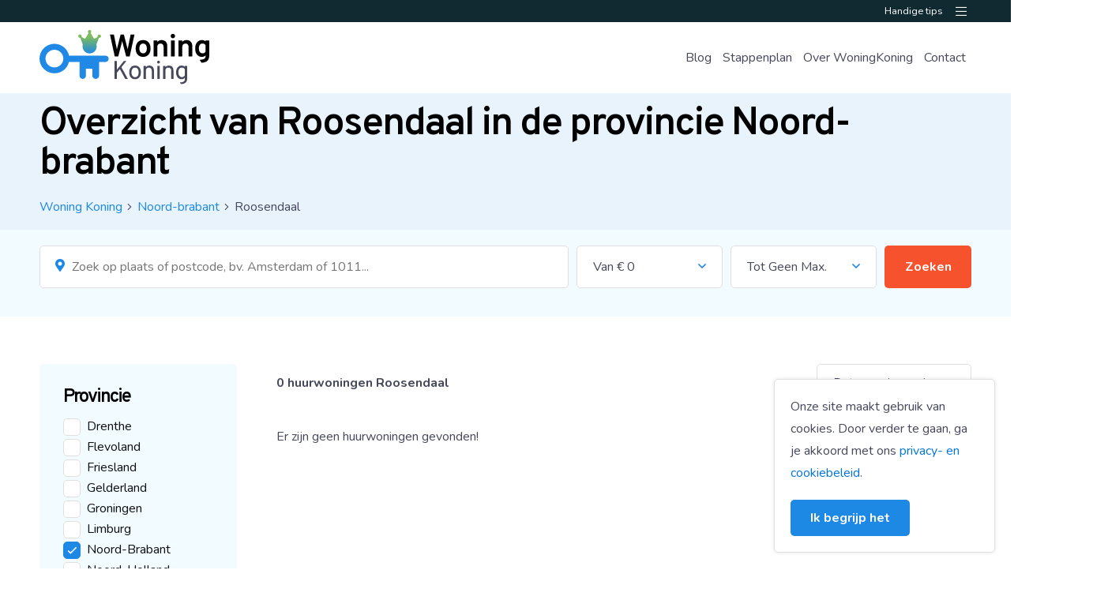

--- FILE ---
content_type: text/html; charset=UTF-8
request_url: https://www.woningkoning.nl/huur/noord-brabant/Roosendaal.html
body_size: 14543
content:

<style>
    .preloader {
    position: absolute;
    top: 0;
    left: 0;
    width: 100%;
    height: 100%;
    z-index: 9999;
    background-image: url('https://woningkoning.nl/images/loader.gif');
    background-repeat: no-repeat; 
    background-color: #FFF;
    background-position: center;
 }
</style>
<!DOCTYPE html>
<html xmlns="https://www.w3.org/1999/xhtml">
<head>
    <base href="https://www.woningkoning.nl/">
    <meta charset="UTF-8">
    <meta name="theme-color" content="#00A99D">
    <meta http-equiv="Content-Type" content="text/html; charset=utf-8"/>
    <meta name="viewport" content="width=device-width, initial-scale=1">
    <link rel="shortcut icon" href="favicon.ico" type="image/x-icon">
    <link rel="icon" href="favicon.ico" type="image/x-icon">
     <title>Huurwoningen in Roosendaal- ☑️ Huren met Woningkoning ></title>
			<meta name="description" content="Bekijk alle huurwoningen te huur in Roosendaal. Eenvoudig ✔️ huizen, ✔️ appartementen en ✔️ kamers vinden in het woonruimte aanbod van Roosendaal!" />
			<meta name="keywords" content="" />    <style>
        /* IMPORTS FILES */
/* Want to add colors? Don't forget to add the color to the color list in base/_colors.scss */
/* Typography */
h1,
.title {
  font-weight: 600;
  font-family: "Overpass", sans-serif;
  color: #000000;
  margin: 0 0 15px 0;
  line-height: 1em;
  letter-spacing: -2px;
  font-size: 3.125em; }

.titleSub {
  color: #45495B;
  margin: 0 0 15px 0;
  font-size: 1.750em; }

h2,
.subTitle {
  font-weight: 600;
  font-family: "Overpass", sans-serif;
  color: #000000;
  margin: 0 0 15px 0;
  line-height: 1em;
  letter-spacing: -2px;
  font-size: 2.500em; }

h3,
.smallTitle {
  font-weight: 600;
  font-family: "Overpass", sans-serif;
  color: #000000;
  margin: 0 0 15px 0;
  line-height: 1em;
  letter-spacing: -2px;
  font-size: 1.500em; }

.largeTxt {
  font-size: 1.50em;
  line-height: 1.5em; }

.smallTxt,
small {
  font-size: 0.875em; }

p + h2,
ol + h2,
ul + h2 {
  margin-top: 30px; }

p + h3,
ol + h3,
ul + h3 {
  margin-top: 10px; }

h2 + ol,
h2 + ul {
  margin: 0 0 0.938em; }

a {
  color: #0074d9;
  text-decoration: none; }

ul {
  list-style-position: inside;
  margin: 0.938em 0;
  padding: 0; }

p + ul {
  list-style-position: outside;
  padding: 0 0 0 15px; }

.uppercase {
  text-transform: uppercase; }

.lowercase {
  text-transform: lowercase; }

strong,
b,
.bold {
  font-weight: 600; }

.reg {
  font-weight: 400; }

.italic {
  font-style: italic; }

.lh1 {
  line-height: 1; }

.centerTxt {
  text-align: center; }

.leftTxt {
  text-align: left; }

.rightTxt {
  text-align: right; }

@media screen and (max-width: 900px) {
  h1,
  .title {
    font-size: 2.4em; }
  .titleSub {
    font-size: 1.3em;
    margin-bottom: 0; }
  h2,
  .subTitle {
    font-size: 2em; }
  h3,
  .smallTitle {
    font-size: 1.300em; }
  .largeTxt {
    font-size: 1.30em; } }

.disFlex {
  display: -webkit-box;
  display: -ms-flexbox;
  display: flex;
  -ms-flex-wrap: wrap;
      flex-wrap: wrap; }
  .disFlex.jcSB {
    -webkit-box-pack: justify;
        -ms-flex-pack: justify;
            justify-content: space-between; }
  .disFlex.jcCenter {
    -webkit-box-pack: center;
        -ms-flex-pack: center;
            justify-content: center; }
  .disFlex.alignCenter {
    -webkit-box-align: center;
        -ms-flex-align: center;
            align-items: center; }

.row {
  float: left;
  width: 100%; }

.container {
  margin: 0 auto;
  width: 100%;
  max-width: 1240px;
  padding: 0 30px;
  min-width: 320px; }
  .container.sm {
    max-width: 1060px; }
  .container.lrg {
    max-width: 1400px; }
  @media screen and (max-width: 600px) {
    .container {
      padding: 0 15px; } }

.grid {
  padding: 0 15px; }
  .grid .col1 {
    padding: 0 15px; }
  .grid .col2 {
    padding: 0 15px; }
  .grid .col3 {
    padding: 0 15px; }
  .grid .col4 {
    padding: 0 15px; }
  .grid .col5 {
    padding: 0 15px; }
  .grid .col6 {
    padding: 0 15px; }
  .grid .col7 {
    padding: 0 15px; }
  .grid .col8 {
    padding: 0 15px; }
  .grid .col9 {
    padding: 0 15px; }
  .grid .col10 {
    padding: 0 15px; }
  .grid .col11 {
    padding: 0 15px; }
  .grid .col12 {
    padding: 0 15px; }

.col1 {
  width: 8.3333333333%;
  float: left; }

.col2 {
  width: 16.6666666667%;
  float: left; }

.col3 {
  width: 25%;
  float: left; }

.col4 {
  width: 33.3333333333%;
  float: left; }

.col5 {
  width: 41.6666666667%;
  float: left; }

.col6 {
  width: 50%;
  float: left; }

.col7 {
  width: 58.3333333333%;
  float: left; }

.col8 {
  width: 66.6666666667%;
  float: left; }

.col9 {
  width: 75%;
  float: left; }

.col10 {
  width: 83.3333333333%;
  float: left; }

.col11 {
  width: 91.6666666667%;
  float: left; }

.col12 {
  width: 100%;
  float: left; }

.boxPadding {
  padding: 30px; }

.boxPaddingLarge {
  padding: 40px; }

.boxPaddingSmall {
  padding: 20px; }

.mt0 {
  margin-top: 0px; }

.mb0 {
  margin-bottom: 0px; }

.ml0 {
  margin-left: 0px; }

.mr0 {
  margin-right: 0px; }

.pt0 {
  padding-top: 0px; }

.pb0 {
  padding-bottom: 0px; }

.pl0 {
  padding-left: 0px; }

.pr0 {
  padding-right: 0px; }

.mt5 {
  margin-top: 5px; }

.mb5 {
  margin-bottom: 5px; }

.ml5 {
  margin-left: 5px; }

.mr5 {
  margin-right: 5px; }

.pt5 {
  padding-top: 5px; }

.pb5 {
  padding-bottom: 5px; }

.pl5 {
  padding-left: 5px; }

.pr5 {
  padding-right: 5px; }

.mt10 {
  margin-top: 10px; }

.mb10 {
  margin-bottom: 10px; }

.ml10 {
  margin-left: 10px; }

.mr10 {
  margin-right: 10px; }

.pt10 {
  padding-top: 10px; }

.pb10 {
  padding-bottom: 10px; }

.pl10 {
  padding-left: 10px; }

.pr10 {
  padding-right: 10px; }

.mt15 {
  margin-top: 15px; }

.mb15 {
  margin-bottom: 15px; }

.ml15 {
  margin-left: 15px; }

.mr15 {
  margin-right: 15px; }

.pt15 {
  padding-top: 15px; }

.pb15 {
  padding-bottom: 15px; }

.pl15 {
  padding-left: 15px; }

.pr15 {
  padding-right: 15px; }

.mt20 {
  margin-top: 20px; }

.mb20 {
  margin-bottom: 20px; }

.ml20 {
  margin-left: 20px; }

.mr20 {
  margin-right: 20px; }

.pt20 {
  padding-top: 20px; }

.pb20 {
  padding-bottom: 20px; }

.pl20 {
  padding-left: 20px; }

.pr20 {
  padding-right: 20px; }

.mt25 {
  margin-top: 25px; }

.mb25 {
  margin-bottom: 25px; }

.ml25 {
  margin-left: 25px; }

.mr25 {
  margin-right: 25px; }

.pt25 {
  padding-top: 25px; }

.pb25 {
  padding-bottom: 25px; }

.pl25 {
  padding-left: 25px; }

.pr25 {
  padding-right: 25px; }

.mt30 {
  margin-top: 30px; }

.mb30 {
  margin-bottom: 30px; }

.ml30 {
  margin-left: 30px; }

.mr30 {
  margin-right: 30px; }

.pt30 {
  padding-top: 30px; }

.pb30 {
  padding-bottom: 30px; }

.pl30 {
  padding-left: 30px; }

.pr30 {
  padding-right: 30px; }

.mt35 {
  margin-top: 35px; }

.mb35 {
  margin-bottom: 35px; }

.ml35 {
  margin-left: 35px; }

.mr35 {
  margin-right: 35px; }

.pt35 {
  padding-top: 35px; }

.pb35 {
  padding-bottom: 35px; }

.pl35 {
  padding-left: 35px; }

.pr35 {
  padding-right: 35px; }

.mt40 {
  margin-top: 40px; }

.mb40 {
  margin-bottom: 40px; }

.ml40 {
  margin-left: 40px; }

.mr40 {
  margin-right: 40px; }

.pt40 {
  padding-top: 40px; }

.pb40 {
  padding-bottom: 40px; }

.pl40 {
  padding-left: 40px; }

.pr40 {
  padding-right: 40px; }

.mt45 {
  margin-top: 45px; }

.mb45 {
  margin-bottom: 45px; }

.ml45 {
  margin-left: 45px; }

.mr45 {
  margin-right: 45px; }

.pt45 {
  padding-top: 45px; }

.pb45 {
  padding-bottom: 45px; }

.pl45 {
  padding-left: 45px; }

.pr45 {
  padding-right: 45px; }

.mt50 {
  margin-top: 50px; }

.mb50 {
  margin-bottom: 50px; }

.ml50 {
  margin-left: 50px; }

.mr50 {
  margin-right: 50px; }

.pt50 {
  padding-top: 50px; }

.pb50 {
  padding-bottom: 50px; }

.pl50 {
  padding-left: 50px; }

.pr50 {
  padding-right: 50px; }

.mt55 {
  margin-top: 55px; }

.mb55 {
  margin-bottom: 55px; }

.ml55 {
  margin-left: 55px; }

.mr55 {
  margin-right: 55px; }

.pt55 {
  padding-top: 55px; }

.pb55 {
  padding-bottom: 55px; }

.pl55 {
  padding-left: 55px; }

.pr55 {
  padding-right: 55px; }

.mt60 {
  margin-top: 60px; }

.mb60 {
  margin-bottom: 60px; }

.ml60 {
  margin-left: 60px; }

.mr60 {
  margin-right: 60px; }

.pt60 {
  padding-top: 60px; }

.pb60 {
  padding-bottom: 60px; }

.pl60 {
  padding-left: 60px; }

.pr60 {
  padding-right: 60px; }

.mt65 {
  margin-top: 65px; }

.mb65 {
  margin-bottom: 65px; }

.ml65 {
  margin-left: 65px; }

.mr65 {
  margin-right: 65px; }

.pt65 {
  padding-top: 65px; }

.pb65 {
  padding-bottom: 65px; }

.pl65 {
  padding-left: 65px; }

.pr65 {
  padding-right: 65px; }

.mt70 {
  margin-top: 70px; }

.mb70 {
  margin-bottom: 70px; }

.ml70 {
  margin-left: 70px; }

.mr70 {
  margin-right: 70px; }

.pt70 {
  padding-top: 70px; }

.pb70 {
  padding-bottom: 70px; }

.pl70 {
  padding-left: 70px; }

.pr70 {
  padding-right: 70px; }

.mt75 {
  margin-top: 75px; }

.mb75 {
  margin-bottom: 75px; }

.ml75 {
  margin-left: 75px; }

.mr75 {
  margin-right: 75px; }

.pt75 {
  padding-top: 75px; }

.pb75 {
  padding-bottom: 75px; }

.pl75 {
  padding-left: 75px; }

.pr75 {
  padding-right: 75px; }

.mt80 {
  margin-top: 80px; }

.mb80 {
  margin-bottom: 80px; }

.ml80 {
  margin-left: 80px; }

.mr80 {
  margin-right: 80px; }

.pt80 {
  padding-top: 80px; }

.pb80 {
  padding-bottom: 80px; }

.pl80 {
  padding-left: 80px; }

.pr80 {
  padding-right: 80px; }

.mt85 {
  margin-top: 85px; }

.mb85 {
  margin-bottom: 85px; }

.ml85 {
  margin-left: 85px; }

.mr85 {
  margin-right: 85px; }

.pt85 {
  padding-top: 85px; }

.pb85 {
  padding-bottom: 85px; }

.pl85 {
  padding-left: 85px; }

.pr85 {
  padding-right: 85px; }

.mt90 {
  margin-top: 90px; }

.mb90 {
  margin-bottom: 90px; }

.ml90 {
  margin-left: 90px; }

.mr90 {
  margin-right: 90px; }

.pt90 {
  padding-top: 90px; }

.pb90 {
  padding-bottom: 90px; }

.pl90 {
  padding-left: 90px; }

.pr90 {
  padding-right: 90px; }

.mt95 {
  margin-top: 95px; }

.mb95 {
  margin-bottom: 95px; }

.ml95 {
  margin-left: 95px; }

.mr95 {
  margin-right: 95px; }

.pt95 {
  padding-top: 95px; }

.pb95 {
  padding-bottom: 95px; }

.pl95 {
  padding-left: 95px; }

.pr95 {
  padding-right: 95px; }

.mt100 {
  margin-top: 100px; }

.mb100 {
  margin-bottom: 100px; }

.ml100 {
  margin-left: 100px; }

.mr100 {
  margin-right: 100px; }

.pt100 {
  padding-top: 100px; }

.pb100 {
  padding-bottom: 100px; }

.pl100 {
  padding-left: 100px; }

.pr100 {
  padding-right: 100px; }

@media screen and (max-width: 900px) {
  .spacer.mb100 {
    margin-bottom: 60px; }
  .spacer.pt100 {
    padding-top: 60px; } }

*,
*:before,
*:after {
  -webkit-box-sizing: border-box;
          box-sizing: border-box; }

::-moz-selection {
  background: #e3401d;
  color: #fff; }

::selection {
  background: #e3401d;
  color: #fff; }

html {
  height: 100%;
  min-width: 320px;
  margin: 0;
  padding: 0;
  -webkit-overflow-scrolling: touch;
  -webkit-text-size-adjust: none; }

body {
  margin: 0;
  padding: 0;
  color: #45495B;
  font-family: "Nunito", sans-serif;
  font-size: 1em;
  font-weight: 400;
  line-height: 28px;
  background: #ffffff;
  padding-top: 118px; }
  @media screen and (max-width: 950px) {
    body {
      padding-top: 98px; } }

img {
  max-width: 100%;
  vertical-align: top;
  border: 0;
  outline: 0; }

.posRel {
  position: relative; }

.posAbs {
  position: absolute; }

.posFix {
  position: fixed; }

.fLeft {
  float: left; }

.fRight {
  float: right; }

.fNone {
  float: none; }

.disNone {
  display: none; }

.disBlock {
  display: block; }

.disInline {
  display: inline; }

.disInlineBlock {
  display: inline-block;
  vertical-align: top; }

.disGrid {
  display: grid; }

.bgCover {
  background-size: cover;
  background-repeat: no-repeat;
  background-position: center; }

.h100 {
  height: 100%; }

.w100 {
  width: 100%; }

.shadow {
  -webkit-box-shadow: 0 3px 10px rgba(0, 0, 0, 0.1);
          box-shadow: 0 3px 10px rgba(0, 0, 0, 0.1); }

.bRadius {
  border-radius: 5px; }

.bTop {
  border-top: 1px solid #DFDFDF; }

.bBottom {
  border-bottom: 1px solid #DFDFDF; }

.bLeft {
  border-left: 1px solid #DFDFDF; }

.bRight {
  border-right: 1px solid #DFDFDF; }

.bFull {
  border: 1px solid #DFDFDF; }

form label {
  cursor: pointer;
  color: #111111; }

textarea {
  resize: vertical; }

button, [type='button'], [type='reset'], [type='submit'] {
  font-size: 1em;
  font-family: "Nunito", sans-serif;
  font-weight: 400;
  color: #ffffff;
  line-height: 100%;
  padding: 16px 25px;
  cursor: pointer;
  border: 0;
  outline: none;
  border-radius: 5px;
  background-color: #1E88E5;
  -webkit-transition: all 0.3s;
  -o-transition: all 0.3s;
  transition: all 0.3s;
  position: relative; }

[type='color'], [type='date'], [type='datetime'], [type='datetime-local'], [type='email'], [type='month'], [type='number'], [type='password'], [type='search'], [type='tel'], [type='text'], [type='time'], [type='url'], [type='week'], input:not([type]), textarea {
  font-size: 1em;
  border-radius: 5px;
  font-family: "Nunito", sans-serif;
  color: #45495B;
  line-height: 100%;
  outline: none;
  padding: 15px 20px;
  border: 1px solid #DFDFDF;
  -webkit-transition: border 0.3s, -webkit-box-shadow 0.3s;
  transition: border 0.3s, -webkit-box-shadow 0.3s;
  -o-transition: border 0.3s, box-shadow 0.3s;
  transition: border 0.3s, box-shadow 0.3s;
  transition: border 0.3s, box-shadow 0.3s, -webkit-box-shadow 0.3s; }

[type='color']:hover, [type='date']:hover, [type='datetime']:hover, [type='datetime-local']:hover, [type='email']:hover, [type='month']:hover, [type='number']:hover, [type='password']:hover, [type='search']:hover, [type='tel']:hover, [type='text']:hover, [type='time']:hover, [type='url']:hover, [type='week']:hover, input:not([type]):hover, textarea:hover {
  border: 1px solid #e2e2e2; }

input[type="checkbox"]:not(:checked),
input[type="checkbox"]:checked {
  position: absolute;
  left: -9999px;
  opacity: 0; }

input[type="checkbox"] + label {
  position: relative;
  padding-left: 30px;
  cursor: pointer;
  display: inline-block;
  line-height: 21px;
  -webkit-user-select: none;
  -moz-user-select: none;
  -khtml-user-select: none;
  -ms-user-select: none; }

input[type="checkbox"] + label:before {
  content: '';
  position: absolute;
  top: 0;
  left: 0;
  background: #ffffff;
  width: 22px;
  height: 22px;
  z-index: 0;
  border: 1px solid #DFDFDF;
  border-radius: 5px;
  -webkit-transition: 0.3s;
  -o-transition: 0.3s;
  transition: 0.3s; }

input[type="checkbox"] + label:after {
  content: '\f00c';
  font-family: "Font Awesome 5 Pro";
  font-weight: 500;
  position: absolute;
  top: 6px;
  left: 5px;
  opacity: 0;
  color: #ffffff;
  font-size: 0.8em;
  line-height: 1;
  -webkit-transition: color 0.3s;
  -o-transition: color 0.3s;
  transition: color 0.3s; }

input[type="checkbox"]:checked + label:before {
  border-color: #1E88E5;
  background-color: #1E88E5; }

input[type="checkbox"]:checked + label:after {
  opacity: 1; }

.materialInput [type='color'], .materialInput [type='date'], .materialInput [type='datetime'], .materialInput [type='datetime-local'], .materialInput [type='email'], .materialInput [type='month'], .materialInput [type='number'], .materialInput [type='password'], .materialInput [type='search'], .materialInput [type='tel'], .materialInput [type='text'], .materialInput [type='time'], .materialInput [type='url'], .materialInput [type='week'], .materialInput input:not([type]), .materialInput textarea {
  font-size: 1em;
  font-family: "Nunito", sans-serif;
  color: #45495B;
  padding: 20px 15px 7px 15px;
  -webkit-transition: border 0.3s, -webkit-box-shadow 0.3s;
  transition: border 0.3s, -webkit-box-shadow 0.3s;
  -o-transition: border 0.3s, box-shadow 0.3s;
  transition: border 0.3s, box-shadow 0.3s;
  transition: border 0.3s, box-shadow 0.3s, -webkit-box-shadow 0.3s;
  border-radius: 5px;
  border: 1px solid #DFDFDF;
  background: #ffffff; }

.materialInput [type='color']:invalid, .materialInput [type='date']:invalid, .materialInput [type='datetime']:invalid, .materialInput [type='datetime-local']:invalid, .materialInput [type='email']:invalid, .materialInput [type='month']:invalid, .materialInput [type='number']:invalid, .materialInput [type='password']:invalid, .materialInput [type='search']:invalid, .materialInput [type='tel']:invalid, .materialInput [type='text']:invalid, .materialInput [type='time']:invalid, .materialInput [type='url']:invalid, .materialInput [type='week']:invalid, .materialInput input:not([type]):invalid, .materialInput textarea:invalid {
  border-color: #ff4136; }

.materialInput [type='color'] + label, .materialInput [type='date'] + label, .materialInput [type='datetime'] + label, .materialInput [type='datetime-local'] + label, .materialInput [type='email'] + label, .materialInput [type='month'] + label, .materialInput [type='number'] + label, .materialInput [type='password'] + label, .materialInput [type='search'] + label, .materialInput [type='tel'] + label, .materialInput [type='text'] + label, .materialInput [type='time'] + label, .materialInput [type='url'] + label, .materialInput [type='week'] + label, .materialInput input:not([type]) + label, .materialInput textarea + label {
  position: absolute;
  line-height: 1;
  font-size: 1em;
  color: #111111;
  font-weight: 500;
  left: 17px;
  top: 17px;
  -webkit-transition: all 0.3s;
  -o-transition: all 0.3s;
  transition: all 0.3s; }

.materialInput [type='color'].hasVal + label, .materialInput [type='date'].hasVal + label, .materialInput [type='datetime'].hasVal + label, .materialInput [type='datetime-local'].hasVal + label, .materialInput [type='email'].hasVal + label, .materialInput [type='month'].hasVal + label, .materialInput [type='number'].hasVal + label, .materialInput [type='password'].hasVal + label, .materialInput [type='search'].hasVal + label, .materialInput [type='tel'].hasVal + label, .materialInput [type='text'].hasVal + label, .materialInput [type='time'].hasVal + label, .materialInput [type='url'].hasVal + label, .materialInput [type='week'].hasVal + label, .materialInput input:not([type]).hasVal + label, .materialInput textarea.hasVal + label {
  top: 10px;
  font-size: 0.7em; }

.materialInput [type='color']:focus + label, .materialInput [type='date']:focus + label, .materialInput [type='datetime']:focus + label, .materialInput [type='datetime-local']:focus + label, .materialInput [type='email']:focus + label, .materialInput [type='month']:focus + label, .materialInput [type='number']:focus + label, .materialInput [type='password']:focus + label, .materialInput [type='search']:focus + label, .materialInput [type='tel']:focus + label, .materialInput [type='text']:focus + label, .materialInput [type='time']:focus + label, .materialInput [type='url']:focus + label, .materialInput [type='week']:focus + label, .materialInput input:not([type]):focus + label, .materialInput textarea:focus + label {
  top: 10px;
  font-size: 0.7em; }

.materialInput .fileInput {
  position: absolute;
  cursor: pointer;
  margin: 0;
  padding: 0;
  width: 100%;
  height: 100%;
  outline: none;
  opacity: 0;
  top: 0;
  left: 0; }
  .materialInput .fileInput + label {
    color: #111111;
    display: inline-block;
    cursor: pointer;
    padding: 30px;
    font-weight: 500;
    border-radius: 3px;
    -webkit-transition: border 0.3s;
    -o-transition: border 0.3s;
    transition: border 0.3s;
    border: 2px dashed #DFDFDF; }
    .materialInput .fileInput + label:hover {
      border: 2px dashed #b1b1b1; }
    .materialInput .fileInput + label small {
      font-weight: 300; }
  .materialInput .fileInput:focus + label {
    -webkit-box-shadow: 0 0 5px #7fdbff;
            box-shadow: 0 0 5px #7fdbff;
    border: 2px dashed #b1b1b1; }

.select {
  cursor: pointer;
  border: 1px solid #DFDFDF;
  border-radius: 5px;
  background: #ffffff;
  position: relative; }
  .select:after {
    content: '\f107';
    font-family: "Font Awesome 5 Pro";
    position: absolute;
    font-weight: 500;
    line-height: 1;
    pointer-events: none;
    top: 17px;
    right: 20px;
    color: #1E88E5; }
  .select select {
    font-size: 1em;
    font-family: "Nunito", sans-serif;
    color: #45495B;
    line-height: 1;
    outline: none;
    border: none;
    appearance: none;
    background-color: transparent;
    -moz-appearance: none;
    -webkit-appearance: none;
    padding: 15px 35px 15px 20px;
    height: 100%;
    cursor: pointer; }

.cFont {
  color: #45495B; }

.bgFont {
  background-color: #45495B; }

.cFontTitle {
  color: #000000; }

.bgFontTitle {
  background-color: #000000; }

.cBlue {
  color: #1E88E5; }

.bgBlue {
  background-color: #1E88E5; }

.cNavy {
  color: #112A31; }

.bgNavy {
  background-color: #112A31; }

.cGreen {
  color: #2ecc40; }

.bgGreen {
  background-color: #2ecc40; }

.cYellow {
  color: #ffdc00; }

.bgYellow {
  background-color: #ffdc00; }

.cOrange {
  color: #F6522D; }

.bgOrange {
  background-color: #F6522D; }

.cRed {
  color: #ff4136; }

.bgRed {
  background-color: #ff4136; }

.cPurple {
  color: #b10dc9; }

.bgPurple {
  background-color: #b10dc9; }

.cBlack {
  color: #111111; }

.bgBlack {
  background-color: #111111; }

.cWhite {
  color: #ffffff; }

.bgWhite {
  background-color: #ffffff; }

.cGray {
  color: #dddddd; }

.bgGray {
  background-color: #dddddd; }

.cSilver {
  color: #eeeeee; }

.bgSilver {
  background-color: #eeeeee; }

.cLightBlue {
  color: #F2FBFF; }

.bgLightBlue {
  background-color: #F2FBFF; }

.cDarkGray {
  color: #2E2E2E; }

.bgDarkGray {
  background-color: #2E2E2E; }

.cMain {
  color: #1E88E5; }

.bgMain {
  background-color: #1E88E5; }

.cSec {
  color: #7dbb5e; }

.bgSec {
  background-color: #7dbb5e; }

/* IMPORTS PLUGINS */
.overlay {
  position: absolute;
  top: 0;
  left: 0;
  height: 100%;
  width: 100%; }

.blur {
  -webkit-transition: -webkit-filter 0.3s;
  transition: -webkit-filter 0.3s;
  -o-transition: filter 0.3s;
  transition: filter 0.3s;
  transition: filter 0.3s, -webkit-filter 0.3s;
  -webkit-filter: blur(5px);
          filter: blur(5px); }

.materialShadow {
  -webkit-transition: all 0.3s;
  -o-transition: all 0.3s;
  transition: all 0.3s;
  -webkit-box-shadow: 0 0 5px 0 rgba(0, 0, 0, 0.12);
          box-shadow: 0 0 5px 0 rgba(0, 0, 0, 0.12); }
  .materialShadow:hover {
    -webkit-box-shadow: 0 0 5px 0 rgba(0, 0, 0, 0.24);
            box-shadow: 0 0 5px 0 rgba(0, 0, 0, 0.24); }

.addLoaded {
  display: none; }
  .addLoaded.loaded {
    display: inline-block; }

/*
 * Waves v0.7.6
 * http://fian.my.id/Waves 
 * 
 * Copyright 2014-2018 Alfiana E. Sibuea and other contributors 
 * Released under the MIT license 
 * https://github.com/fians/Waves/blob/master/LICENSE */
.waves-effect {
  position: relative;
  cursor: pointer;
  overflow: hidden;
  -webkit-user-select: none;
  -moz-user-select: none;
  -ms-user-select: none;
  user-select: none;
  -webkit-tap-highlight-color: transparent; }
  .waves-effect .waves-ripple {
    position: absolute;
    border-radius: 50%;
    width: 100px;
    height: 100px;
    margin-top: -50px;
    margin-left: -50px;
    opacity: 0;
    background: rgba(0, 0, 0, 0.2);
    background: -o-radial-gradient(rgba(0, 0, 0, 0.2) 0, rgba(0, 0, 0, 0.3) 40%, rgba(0, 0, 0, 0.4) 50%, rgba(0, 0, 0, 0.5) 60%, rgba(255, 255, 255, 0) 70%);
    background: radial-gradient(rgba(0, 0, 0, 0.2) 0, rgba(0, 0, 0, 0.3) 40%, rgba(0, 0, 0, 0.4) 50%, rgba(0, 0, 0, 0.5) 60%, rgba(255, 255, 255, 0) 70%);
    -webkit-transition: all 0.5s ease-out;
    -o-transition: all 0.5s ease-out;
    transition: all 0.5s ease-out;
    -webkit-transition-property: -webkit-transform, opacity;
    -o-transition-property: -o-transform, opacity;
    -webkit-transition-property: opacity, -webkit-transform;
    transition-property: opacity, -webkit-transform;
    -o-transition-property: transform, opacity;
    transition-property: transform, opacity;
    transition-property: transform, opacity, -webkit-transform;
    -webkit-transform: scale(0) translate(0, 0);
    -ms-transform: scale(0) translate(0, 0);
    transform: scale(0) translate(0, 0);
    pointer-events: none; }
  .waves-effect.waves-light .waves-ripple {
    background: rgba(255, 255, 255, 0.4);
    background: -o-radial-gradient(rgba(255, 255, 255, 0.2) 0, rgba(255, 255, 255, 0.3) 40%, rgba(255, 255, 255, 0.4) 50%, rgba(255, 255, 255, 0.5) 60%, rgba(255, 255, 255, 0) 70%);
    background: radial-gradient(rgba(255, 255, 255, 0.2) 0, rgba(255, 255, 255, 0.3) 40%, rgba(255, 255, 255, 0.4) 50%, rgba(255, 255, 255, 0.5) 60%, rgba(255, 255, 255, 0) 70%); }
  .waves-effect.waves-classic .waves-ripple {
    background: rgba(0, 0, 0, 0.2); }
  .waves-effect.waves-classic.waves-light .waves-ripple {
    background: rgba(255, 255, 255, 0.4); }

.waves-notransition {
  -webkit-transition: none !important;
  -o-transition: none !important;
  transition: none !important; }

.waves-button,
.waves-circle {
  -webkit-transform: translateZ(0);
  -ms-transform: translateZ(0);
  transform: translateZ(0);
  -webkit-mask-image: -webkit-radial-gradient(circle, white 100%, black 100%); }

.waves-button,
.waves-button:hover,
.waves-button:visited,
.waves-button-input {
  white-space: nowrap;
  vertical-align: middle;
  cursor: pointer;
  border: none;
  outline: none;
  color: inherit;
  background-color: rgba(0, 0, 0, 0);
  font-size: 1em;
  line-height: 1em;
  text-align: center;
  text-decoration: none;
  z-index: 1; }

.waves-button {
  padding: 0.85em 1.1em;
  border-radius: 0.2em; }

.waves-button-input {
  margin: 0;
  padding: 0.85em 1.1em; }

.waves-input-wrapper {
  border-radius: 0.2em;
  vertical-align: bottom; }
  .waves-input-wrapper.waves-button {
    padding: 0; }
  .waves-input-wrapper .waves-button-input {
    position: relative;
    top: 0;
    left: 0;
    z-index: 1; }

.waves-circle {
  text-align: center;
  width: 2.5em;
  height: 2.5em;
  line-height: 2.5em;
  border-radius: 50%; }

.waves-float {
  -webkit-mask-image: none;
  -webkit-box-shadow: 0px 1px 1.5px 1px rgba(0, 0, 0, 0.12);
  box-shadow: 0px 1px 1.5px 1px rgba(0, 0, 0, 0.12);
  -webkit-transition: all 300ms;
  -o-transition: all 300ms;
  transition: all 300ms; }
  .waves-float:active {
    -webkit-box-shadow: 0px 8px 20px 1px rgba(0, 0, 0, 0.3);
    box-shadow: 0px 8px 20px 1px rgba(0, 0, 0, 0.3); }

.waves-block {
  display: block; }

/* COOKIEBAR */
#cookie-bar {
  position: fixed;
  bottom: 20px;
  right: 20px;
  width: 280px;
  border-radius: 5px;
  z-index: 99999;
  background: #ffffff;
  padding: 20px;
  border: 1px solid #DFDFDF;
  -webkit-box-shadow: 0 0 5px rgba(0, 0, 0, 0.1);
          box-shadow: 0 0 5px rgba(0, 0, 0, 0.1); }
  #cookie-bar .message {
    float: left;
    width: 100%; }
  #cookie-bar .buttons {
    float: left;
    width: 100%;
    margin-top: 20px; }

/* PHOTOVIEWER - Version 0.1 */
body.notScrollable {
  overflow: hidden; }

.photoViewer {
  visibility: hidden;
  position: fixed;
  top: 0;
  left: 0;
  width: 100%;
  height: 100vh;
  background: #fff;
  opacity: 0;
  -webkit-transform: translateY(50%);
      -ms-transform: translateY(50%);
          transform: translateY(50%);
  -webkit-transition: all 0.5s;
  -o-transition: all 0.5s;
  transition: all 0.5s;
  -webkit-transition-delay: 0s;
       -o-transition-delay: 0s;
          transition-delay: 0s;
  z-index: 201; }

.photoViewer.show {
  visibility: visible;
  opacity: 1;
  -webkit-transform: translateY(0);
      -ms-transform: translateY(0);
          transform: translateY(0);
  -webkit-transition-delay: 0.5s;
       -o-transition-delay: 0.5s;
          transition-delay: 0.5s; }

.photoViewer + .overlay {
  visibility: hidden;
  opacity: 0;
  position: fixed;
  top: 0;
  left: 0;
  width: 100%;
  height: 100%;
  background: #000;
  z-index: 200;
  -webkit-transition: all 0.5s;
  -o-transition: all 0.5s;
  transition: all 0.5s;
  -webkit-transition-delay: 0.5s;
       -o-transition-delay: 0.5s;
          transition-delay: 0.5s;
  display: none; }

.photoViewer + .overlay.loaded {
  display: block; }

.photoViewer.show + .overlay {
  visibility: visible;
  opacity: 0.75;
  -webkit-transition-delay: 0s;
       -o-transition-delay: 0s;
          transition-delay: 0s; }

.photoViewer .closeMe {
  position: absolute;
  right: 32px;
  top: 32px;
  width: 32px;
  height: 32px;
  opacity: 0.3;
  cursor: pointer;
  z-index: 5; }

.photoViewer .closeMe:hover {
  opacity: 1; }

.photoViewer .closeMe:before,
.photoViewer .closeMe:after {
  position: absolute;
  left: 15px;
  content: ' ';
  height: 33px;
  width: 2px;
  background-color: #333; }

.photoViewer .closeMe:before {
  -webkit-transform: rotate(45deg);
      -ms-transform: rotate(45deg);
          transform: rotate(45deg); }

.photoViewer .closeMe:after {
  -webkit-transform: rotate(-45deg);
      -ms-transform: rotate(-45deg);
          transform: rotate(-45deg); }

.photoViewer .photoViewer_image {
  position: absolute;
  top: 50%;
  left: 50%;
  -webkit-transform: translate(-50%, -50%);
      -ms-transform: translate(-50%, -50%);
          transform: translate(-50%, -50%);
  max-height: 100%;
  max-width: 90%;
  max-width: calc(100% - 200px);
  opacity: 0;
  -webkit-transition: all 0.5s;
  -o-transition: all 0.5s;
  transition: all 0.5s; }

.photoViewer .photoViewer_image.show {
  opacity: 1; }

.photoViewer .prevImage,
.photoViewer .nextImage {
  position: absolute;
  top: 0;
  width: 50%;
  height: 100%;
  z-index: 2;
  opacity: 0.3;
  -webkit-transition: all 0.3s;
  -o-transition: all 0.3s;
  transition: all 0.3s;
  cursor: pointer; }

.photoViewer .prevImage:hover,
.photoViewer .nextImage:hover {
  opacity: 1; }

.photoViewer .prevImage {
  left: 0; }

.photoViewer .nextImage {
  right: 0; }

.photoViewer .prevImage i,
.photoViewer .nextImage i {
  position: absolute;
  font-size: 3em;
  top: 50%;
  -webkit-transform: translateY(-50%);
      -ms-transform: translateY(-50%);
          transform: translateY(-50%); }

.photoViewer .prevImage i {
  left: 36px; }

.photoViewer .nextImage i {
  right: 36px; }

.photoViewer .imageCounter {
  position: absolute;
  top: 50%;
  -webkit-transform: translateY(-25%);
      -ms-transform: translateY(-25%);
          transform: translateY(-25%);
  right: 10%;
  font-size: 100px;
  color: #1a1a1a;
  opacity: 0;
  z-index: 1;
  line-height: 1;
  -webkit-transition: all 1.75s;
  -o-transition: all 1.75s;
  transition: all 1.75s;
  text-shadow: 1px 1px 2px rgba(255, 255, 255, 0.75); }

.photoViewer.show .imageCounter {
  -webkit-transform: translateY(-50%);
      -ms-transform: translateY(-50%);
          transform: translateY(-50%);
  opacity: 1;
  -webkit-transition-delay: 0.8s;
       -o-transition-delay: 0.8s;
          transition-delay: 0.8s; }

.photoViewer .imageCounter .currentImage {
  position: relative;
  float: left;
  width: 50px;
  height: 100px; }

.photoViewer .imageCounter .currentImage span {
  position: absolute;
  top: 0;
  left: 0;
  opacity: 0;
  -webkit-transform: translateY(30%);
      -ms-transform: translateY(30%);
          transform: translateY(30%);
  -webkit-transition: all 0.3s;
  -o-transition: all 0.3s;
  transition: all 0.3s; }

.photoViewer .imageCounter .currentImage span.goUp {
  opacity: 0;
  -webkit-transform: translateY(30%);
      -ms-transform: translateY(30%);
          transform: translateY(30%); }

.photoViewer .imageCounter .currentImage span.goDown {
  opacity: 0;
  -webkit-transform: translateY(-30%);
      -ms-transform: translateY(-30%);
          transform: translateY(-30%); }

.photoViewer .imageCounter .currentImage span.show {
  opacity: 1;
  -webkit-transform: translateY(0);
      -ms-transform: translateY(0);
          transform: translateY(0); }

@media screen and (max-width: 800px) {
  .photoViewer .imageCounter {
    right: 100px;
    font-size: 60px; }
  .photoViewer .imageCounter .currentImage {
    width: 30px;
    height: 60px; } }

@media screen and (max-width: 500px) {
  .photoViewer .imageCounter,
  .photoViewer.show .imageCounter {
    -webkit-transform: none;
        -ms-transform: none;
            transform: none;
    top: auto;
    bottom: 20px;
    right: 20px; } }

.tns-outer {
  padding: 0 !important; }
  .tns-outer [hidden] {
    display: none !important; }
  .tns-outer [aria-controls], .tns-outer [data-action] {
    cursor: pointer; }

.tns-slider {
  -webkit-transition: all 0s;
  -o-transition: all 0s;
  transition: all 0s; }
  .tns-slider > .tns-item {
    -webkit-box-sizing: border-box;
    box-sizing: border-box; }

.tns-horizontal.tns-subpixel {
  white-space: nowrap; }
  .tns-horizontal.tns-subpixel > .tns-item {
    display: inline-block;
    vertical-align: top;
    white-space: normal; }

.tns-horizontal.tns-no-subpixel:after {
  content: '';
  display: table;
  clear: both; }

.tns-horizontal.tns-no-subpixel > .tns-item {
  float: left; }

.tns-horizontal.tns-carousel.tns-no-subpixel > .tns-item {
  margin-right: -100%; }

.tns-no-calc {
  position: relative;
  left: 0; }

.tns-gallery {
  position: relative;
  left: 0;
  min-height: 1px; }
  .tns-gallery > .tns-item {
    position: absolute;
    left: -100%;
    -webkit-transition: transform 0s, opacity 0s;
    -webkit-transition: opacity 0s, -webkit-transform 0s;
    transition: opacity 0s, -webkit-transform 0s;
    -o-transition: transform 0s, opacity 0s;
    transition: transform 0s, opacity 0s;
    transition: transform 0s, opacity 0s, -webkit-transform 0s; }
  .tns-gallery > .tns-slide-active {
    position: relative;
    left: auto !important; }
  .tns-gallery > .tns-moving {
    -webkit-transition: all 0.25s;
    -o-transition: all 0.25s;
    transition: all 0.25s; }

.tns-autowidth {
  display: inline-block; }

.tns-lazy-img {
  -webkit-transition: opacity 0.6s;
  -o-transition: opacity 0.6s;
  transition: opacity 0.6s;
  opacity: 0.6; }
  .tns-lazy-img.tns-complete {
    opacity: 1; }

.tns-ah {
  -webkit-transition: height 0s;
  -o-transition: height 0s;
  transition: height 0s; }

.tns-ovh {
  overflow: hidden; }

.tns-visually-hidden {
  position: absolute;
  left: -10000em; }

.tns-transparent {
  opacity: 0;
  visibility: hidden; }

.tns-fadeIn {
  opacity: 1;
  filter: alpha(opacity=100);
  z-index: 0; }

.tns-normal, .tns-fadeOut {
  opacity: 0;
  filter: alpha(opacity=0);
  z-index: -1; }

.tns-vpfix {
  white-space: nowrap; }
  .tns-vpfix > div, .tns-vpfix > li {
    display: inline-block; }

.tns-t-subp2 {
  margin: 0 auto;
  width: 310px;
  position: relative;
  height: 10px;
  overflow: hidden; }

.tns-t-ct {
  width: 2333.3333333%;
  width: calc(100% * 70 / 3);
  position: absolute;
  right: 0; }
  .tns-t-ct:after {
    content: '';
    display: table;
    clear: both; }
  .tns-t-ct > div {
    width: 1.4285714%;
    width: calc(100% / 70);
    height: 10px;
    float: left; }

.lpMenuTrigger {
  cursor: pointer; }

.lpMenu {
  z-index: 1002;
  width: 300px;
  padding-bottom: 300px;
  height: 100%;
  right: 0;
  top: 0;
  -webkit-transform: translateX(100%);
      -ms-transform: translateX(100%);
          transform: translateX(100%);
  -webkit-transition: -webkit-transform 0.3s;
  transition: -webkit-transform 0.3s;
  -o-transition: transform 0.3s;
  transition: transform 0.3s;
  transition: transform 0.3s, -webkit-transform 0.3s; }
  .lpMenu.active {
    -webkit-transform: translateX(0);
        -ms-transform: translateX(0);
            transform: translateX(0); }
  .lpMenu > ul {
    border-top: 1px solid rgba(0, 0, 0, 0.1);
    list-style: none;
    margin: 0;
    padding: 0;
    overflow-y: auto;
    height: calc(100% - 200px); }
    .lpMenu > ul li {
      float: left;
      width: 100%;
      border-bottom: 1px solid rgba(0, 0, 0, 0.1); }
      .lpMenu > ul li .lpLink {
        cursor: pointer;
        float: left;
        width: 100%;
        color: #fff;
        padding: 10px 15px;
        line-height: 1; }
        .lpMenu > ul li .lpLink i {
          -webkit-transition: -webkit-transform 0.3s;
          transition: -webkit-transform 0.3s;
          -o-transition: transform 0.3s;
          transition: transform 0.3s;
          transition: transform 0.3s, -webkit-transform 0.3s;
          float: right; }
        .lpMenu > ul li .lpLink:hover {
          text-decoration: none;
          background: rgba(255, 255, 255, 0.25); }
      .lpMenu > ul li > a {
        float: left;
        width: 100%;
        color: #ffffff;
        padding: 10px 15px;
        line-height: 1; }
        .lpMenu > ul li > a i {
          vertical-align: top; }
        .lpMenu > ul li > a:hover {
          text-decoration: none;
          background: rgba(255, 255, 255, 0.1); }
      .lpMenu > ul li > ul {
        display: none;
        list-style: none;
        margin: 0;
        padding: 0;
        background: rgba(0, 0, 0, 0.2);
        border-top: 1px solid rgba(0, 0, 0, 0.1);
        border-bottom: 0px solid rgba(0, 0, 0, 0.1); }
        .lpMenu > ul li > ul li a {
          padding: 10px 30px; }
      .lpMenu > ul li.active a i {
        -webkit-transform: rotate(-180deg);
            -ms-transform: rotate(-180deg);
                transform: rotate(-180deg); }
      .lpMenu > ul li.active > ul {
        display: block; }
  .lpMenu .closeMe {
    position: absolute;
    right: 0;
    top: 0;
    padding: 15px;
    width: 55px;
    height: 55px;
    opacity: 0.5;
    cursor: pointer;
    z-index: 5; }
    .lpMenu .closeMe:hover {
      opacity: 1; }
    .lpMenu .closeMe:before, .lpMenu .closeMe:after {
      position: absolute;
      left: 25px;
      content: ' ';
      height: 25px;
      width: 2px;
      background-color: #fff; }
    .lpMenu .closeMe:before {
      -webkit-transform: rotate(45deg);
          -ms-transform: rotate(45deg);
              transform: rotate(45deg); }
    .lpMenu .closeMe:after {
      -webkit-transform: rotate(-45deg);
          -ms-transform: rotate(-45deg);
              transform: rotate(-45deg); }
  .lpMenu .contactBlock {
    bottom: 0;
    left: 0;
    padding: 30px;
    width: 100%;
    background: rgba(0, 0, 0, 0.1);
    line-height: 20px; }
    .lpMenu .contactBlock .logo {
      -webkit-transform: translateX(-15px);
          -ms-transform: translateX(-15px);
              transform: translateX(-15px); }
    .lpMenu .contactBlock svg {
      max-width: 100%;
      vertical-align: top; }
      .lpMenu .contactBlock svg * {
        fill: #ffffff; }

.lpMenu + .overlay {
  display: none;
  position: fixed;
  z-index: 1001;
  background: rgba(0, 0, 0, 0.5); }

/* IMPORTS IMPORTANT COMPONENTS */
.preHeader__menu__link {
  color: #ffffff;
  font-size: 0.8em; }

.preHeader__menu .lpMenuTrigger i {
  padding: 6px;
  margin-left: 10px; }

.header {
  top: 0px;
  left: 0;
  z-index: 10;
  background-color: transparent;
  -webkit-transition: background-color 0.3s;
  -o-transition: background-color 0.3s;
  transition: background-color 0.3s; }
  .header__logo__img {
    width: 215px; }
  .header__toggle {
    display: none;
    cursor: pointer; }
    .header__toggle__icon {
      position: relative;
      margin-right: -10px;
      top: 0px;
      right: 0px;
      width: 60px;
      height: 50px;
      cursor: pointer; }
      .header__toggle__icon__hamburger {
        top: 50%;
        left: 50%;
        -webkit-transform: translate(-50%, -50%);
        -ms-transform: translate(-50%, -50%);
            transform: translate(-50%, -50%);
        -webkit-transition: background-color 0ms linear .2s;
        -o-transition: background-color 0ms linear .2s;
        transition: background-color 0ms linear .2s;
        position: absolute;
        background-color: #1E88E5;
        width: 22px;
        height: 2px; }
        .header__toggle__icon__hamburger:after, .header__toggle__icon__hamburger:before {
          position: absolute;
          background-color: #1E88E5;
          width: 22px;
          height: 2px; }
        .header__toggle__icon__hamburger:after {
          content: "";
          transition: top .2s ease-in .2s,bottom .2s ease-in .2s,-webkit-transform .2s ease-out 0ms;
          -webkit-transition: top .2s ease-in .2s,bottom .2s ease-in .2s,-webkit-transform .2s ease-out 0ms;
          -o-transition: top .2s ease-in .2s,bottom .2s ease-in .2s,transform .2s ease-out 0ms;
          transition: top .2s ease-in .2s,bottom .2s ease-in .2s,transform .2s ease-out 0ms;
          transition: top .2s ease-in .2s,bottom .2s ease-in .2s,transform .2s ease-out 0ms,-webkit-transform .2s ease-out 0ms; }
        .header__toggle__icon__hamburger:before {
          content: "";
          transition: top .2s ease-in .2s,bottom .2s ease-in .2s,-webkit-transform .2s ease-out 0ms;
          -webkit-transition: top .2s ease-in .2s,bottom .2s ease-in .2s,-webkit-transform .2s ease-out 0ms;
          -o-transition: top .2s ease-in .2s,bottom .2s ease-in .2s,transform .2s ease-out 0ms;
          transition: top .2s ease-in .2s,bottom .2s ease-in .2s,transform .2s ease-out 0ms;
          transition: top .2s ease-in .2s,bottom .2s ease-in .2s,transform .2s ease-out 0ms,-webkit-transform .2s ease-out 0ms;
          top: -7px; }
        .header__toggle__icon__hamburger:after {
          width: 16px;
          bottom: -7px; }
        .header__toggle__icon__hamburger--active {
          background-color: transparent; }
          .header__toggle__icon__hamburger--active:after {
            top: 0;
            bottom: 0;
            transition: top .2s ease-out 0ms,bottom .2s ease-out 0ms,-webkit-transform .2s ease-in .2s;
            -webkit-transition: top .2s ease-out 0ms,bottom .2s ease-out 0ms,-webkit-transform .2s ease-in .2s;
            -o-transition: top .2s ease-out 0ms,bottom .2s ease-out 0ms,transform .2s ease-in .2s;
            transition: top .2s ease-out 0ms,bottom .2s ease-out 0ms,transform .2s ease-in .2s;
            transition: top .2s ease-out 0ms,bottom .2s ease-out 0ms,transform .2s ease-in .2s,-webkit-transform .2s ease-in .2s; }
          .header__toggle__icon__hamburger--active:before {
            top: 0;
            bottom: 0;
            transition: top .2s ease-out 0ms,bottom .2s ease-out 0ms,-webkit-transform .2s ease-in .2s;
            -webkit-transition: top .2s ease-out 0ms,bottom .2s ease-out 0ms,-webkit-transform .2s ease-in .2s;
            -o-transition: top .2s ease-out 0ms,bottom .2s ease-out 0ms,transform .2s ease-in .2s;
            transition: top .2s ease-out 0ms,bottom .2s ease-out 0ms,transform .2s ease-in .2s;
            transition: top .2s ease-out 0ms,bottom .2s ease-out 0ms,transform .2s ease-in .2s,-webkit-transform .2s ease-in .2s;
            -webkit-transform: rotate(45deg);
            -ms-transform: rotate(45deg);
                transform: rotate(45deg); }
          .header__toggle__icon__hamburger--active:after {
            width: 22px;
            -webkit-transform: rotate(-45deg);
            -ms-transform: rotate(-45deg);
                transform: rotate(-45deg); }
  .header--fixed {
    background-color: #ffffff; }
  @media screen and (max-width: 950px) {
    .header__logo__img {
      width: 155px; } }
  @media screen and (max-width: 900px) {
    .header {
      background-color: #ffffff; }
      .header__toggle {
        display: block; } }

.banner--home {
  margin-top: -90px;
  height: 725px;
  padding-top: 220px;
  background-position: bottom;
  background-size: cover; }

.banner--page {
  position: relative; }
  .banner--page .banner__title {
    color: #ffffff; }
  .banner--page .banner__container {
    z-index: 1;
    position: relative; }
  .banner--page:after {
    content: '';
    top: 0;
    left: 0;
    width: 100%;
    height: 100%;
    position: absolute;
    background: #111111;
    opacity: 0.2;
    z-index: 0; }

.banner__search {
  display: grid;
  grid-template-columns: 1fr 185px 185px 110px;
  grid-column-gap: 10px; }
  .banner__search__icon {
    position: absolute;
    top: 17px;
    left: 20px;
    line-height: 1; }
  .banner__search__adres {
    padding-left: 40px; }

@media screen and (max-width: 900px) {
  .banner--home {
    height: auto;
    padding-bottom: 140px;
    padding-top: 170px; } }

@media screen and (max-width: 840px) {
  .banner__search {
    grid-template-columns: 1fr 1fr;
    grid-row-gap: 10px; }
    .banner__search__inputwrapper {
      grid-column: 1 / 3 span; }
    .banner__search button {
      grid-column: 1 / 3 span; } }

@media screen and (max-width: 700px) {
  .banner--home {
    height: 725px;
    padding-top: 150px;
    height: auto;
    padding-bottom: 70px; } }

@media screen and (max-width: 500px) {
  .banner__search {
    grid-template-columns: 1fr;
    grid-row-gap: 10px; }
    .banner__search__inputwrapper {
      grid-column: 1 span; }
    .banner__search button {
      grid-column: 1 span; } }

.notice {
  border-radius: 5px;
  padding: 20px;
  text-align: center; }
  .notice.error {
    color: #ff4136;
    background-color: #ffeceb;
    border-color: #ff4136; }
    .notice.error h1, .notice.error h2, .notice.error h3 {
      color: inherit; }
  .notice.warning {
    color: #b39a00;
    background-color: #fffce6;
    border-color: #ffdc00; }
    .notice.warning h1, .notice.warning h2, .notice.warning h3 {
      color: inherit; }
  .notice.success {
    color: #208f2d;
    background-color: #eafaec;
    border-color: #2ecc40; }
    .notice.success h1, .notice.success h2, .notice.success h3 {
      color: inherit; }
  .notice.info {
    color: #1E88E5;
    background-color: #e9f3fc;
    border-color: #1E88E5; }
    .notice.info h1, .notice.info h2, .notice.info h3 {
      color: inherit; }

.btn {
  display: inline-block;
  padding: 15px 25px;
  cursor: pointer;
  font-family: "Nunito", sans-serif;
  position: relative;
  border-radius: 5px;
  font-weight: 600;
  line-height: 100%;
  border: none;
  font-size: 1em;
  text-align: center;
  text-decoration: none;
  vertical-align: bottom;
  -webkit-transition: 0.3s;
  -o-transition: 0.3s;
  transition: 0.3s; }
  .btn.orange.solid {
    color: #ffffff;
    background-color: #F6522D; }
    .btn.orange.solid:hover {
      background-color: #f76342; }
  .btn.orange.ghost {
    background: none;
    color: #dd4a29;
    border: 1px solid #dd4a29; }
    .btn.orange.ghost:hover {
      background-color: #F6522D;
      color: #ffffff;
      border: 1px solid #F6522D; }
  .btn.blue.solid {
    color: #ffffff;
    background-color: #1E88E5; }
    .btn.blue.solid:hover {
      background-color: #3594e8; }
  .btn.blue.ghost {
    background: none;
    color: #1b7ace;
    border: 1px solid #1b7ace; }
    .btn.blue.ghost:hover {
      background-color: #1E88E5;
      color: #ffffff;
      border: 1px solid #1E88E5; }
  .btn.sec.solid {
    color: #ffffff;
    background-color: #7dbb5e; }
    .btn.sec.solid:hover {
      background-color: #8ac26e; }
  .btn.sec.ghost {
    background: none;
    color: #71a855;
    border: 1px solid #71a855; }
    .btn.sec.ghost:hover {
      background-color: #7dbb5e;
      color: #ffffff;
      border: 1px solid #7dbb5e; }
  .btn.small {
    padding: 10px 15px;
    font-size: 0.888em; }
  .btn.plain {
    color: #45495B; }
    .btn.plain.noPadding {
      padding: 0; }

.header__menu {
  position: relative; }
  .header__menu__nav__list {
    display: inline-block;
    margin: 0;
    padding: 0;
    list-style-type: none; }
    .header__menu__nav__list__item {
      display: inline-block;
      position: relative;
      padding: 0; }
      .header__menu__nav__list__item__link {
        color: #45495B;
        line-height: 1;
        padding: 15px 7px;
        display: inline-block;
        -webkit-transition: color 0.3s;
        -o-transition: color 0.3s;
        transition: color 0.3s; }
        .header__menu__nav__list__item__link:hover {
          color: #1E88E5; }
      .header__menu__nav__list__item ul {
        display: none;
        position: absolute;
        margin: 0;
        padding: 0;
        list-style-type: none;
        top: 100%;
        left: 0;
        width: 250px;
        background: #ffffff;
        -webkit-box-shadow: 0 3px 10px rgba(0, 0, 0, 0.1);
                box-shadow: 0 3px 10px rgba(0, 0, 0, 0.1); }
        .header__menu__nav__list__item ul:after {
          content: '';
          top: -8px;
          right: 210px;
          position: absolute;
          border-left: 8px solid transparent;
          border-right: 8px solid transparent;
          border-bottom: 8px solid #ffffff; }
        .header__menu__nav__list__item ul li {
          display: inline-block;
          width: 100%; }
          .header__menu__nav__list__item ul li a {
            color: #45495B;
            padding: 10px;
            width: 100%;
            display: inline-block; }
      .header__menu__nav__list__item:hover ul {
        display: block; }

@media screen and (max-width: 900px) {
  .header__menu__nav {
    top: 100%;
    position: absolute;
    background: #f2fbff;
    left: 0;
    width: 100%;
    height: 100vh;
    padding: 0 10%;
    max-height: 0;
    -webkit-transition: max-height 0.3s;
    -o-transition: max-height 0.3s;
    transition: max-height 0.3s;
    overflow-y: auto; }
    .header__menu__nav__list {
      margin-top: 50px;
      width: 100%; }
      .header__menu__nav__list__item {
        border-bottom: 1px solid rgba(0, 0, 0, 0.1);
        width: 100%; }
        .header__menu__nav__list__item:last-of-type {
          border-bottom: 0; }
    .header__menu__nav--active {
      max-height: calc(100vh - 95px); } }

.breadcrumb {
  background: #e9f3fc;
  padding: 15px 0; }
  .breadcrumb__link {
    color: #1E88E5;
    position: relative;
    margin-right: 15px; }
    .breadcrumb__link:after {
      content: '\f105';
      font-weight: 300;
      font-family: "Font Awesome 5 Pro";
      color: #45495B;
      position: absolute;
      top: -3px;
      right: -12px; }

/* IMPORTS PAGES */
.recent {
  background: -webkit-gradient(linear, left top, left bottom, from(rgba(30, 136, 229, 0.15)), to(rgba(30, 136, 229, 0)));
  background: -o-linear-gradient(top, rgba(30, 136, 229, 0.15) 0%, rgba(30, 136, 229, 0) 100%);
  background: linear-gradient(180deg, rgba(30, 136, 229, 0.15) 0%, rgba(30, 136, 229, 0) 100%); }
  .recent__container {
    grid-template-columns: repeat(4, 1fr [col-start]);
    grid-column-gap: 30px;
    grid-row-gap: 30px; }
  @media screen and (max-width: 1000px) {
    .recent__container {
      grid-template-columns: repeat(3, 1fr [col-start]); }
    .recent .houseBlock:nth-of-type(4) {
      display: none; } }
  @media screen and (max-width: 750px) {
    .recent__container {
      grid-template-columns: repeat(2, 1fr [col-start]); }
    .recent .houseBlock:nth-of-type(4) {
      display: block; } }
  @media screen and (max-width: 500px) {
    .recent__container {
      grid-template-columns: repeat(1, 1fr [col-start]); }
    .recent .houseBlock:nth-of-type(4) {
      display: block; } }

.populairhome__container {
  grid-template-columns: repeat(4, 1fr [col-start]);
  grid-column-gap: 30px; }

.populairhome__block__image {
  padding-top: 62%;
  border-radius: 5px; }

@media screen and (max-width: 900px) {
  .populairhome__container {
    grid-template-columns: repeat(2, 1fr [col-start]); }
  .populairhome__block__image {
    padding-top: 40%; } }

.page--contact .page__container {
  max-width: 700px; }

.detail__container {
  grid-template-columns: 450px 1fr;
  grid-template-rows: auto 1fr;
  grid-column-gap: 50px;
  grid-template-areas: "title right" "left right"; }

.detail__left {
  grid-area: left; }

.detail__right {
  grid-area: right; }

.detail__contactbtn .smallTitle {
  width: 100%; }

.detail__map__iframe {
  height: 280px; }

.detail__mainDetails {
  grid-area: title; }
  .detail__mainDetails__price {
    background: #F6522D;
    color: #ffffff;
    font-weight: 700;
    padding: 10px 15px;
    border-radius: 5px;
    display: inline-block; }

.detail__kenmerken {
  display: grid;
  grid-column-gap: 10px;
  grid-template-columns: repeat(3, 1fr [col-start]); }
  .detail__kenmerken__kenmerk {
    background: #e9f3fc;
    padding: 15px 10px;
    border-radius: 5px;
    border: 1px solid #1E88E5; }
    .detail__kenmerken__kenmerk__icon {
      font-size: 1.750em;
      color: #1E88E5; }
    .detail__kenmerken__kenmerk__title {
      width: 100%;
      display: inline-block;
      font-size: 0.8em;
      margin-top: 10px; }
    .detail__kenmerken__kenmerk__info {
      width: 100%;
      margin-top: 10px;
      display: inline-block;
      line-height: 1px; }

.detail__properties {
  width: 100%; }
  .detail__properties__list {
    width: 100%; }
    .detail__properties__list__label {
      float: left;
      padding: 10px 0;
      width: 170px;
      border-bottom: 1px solid #DFDFDF;
      font-weight: 600;
      color: #000000;
      margin: 0; }
    .detail__properties__list__property {
      padding: 10px 0;
      float: right;
      width: calc(100% - 170px);
      border-bottom: 1px solid #DFDFDF;
      margin: 0; }

.detail__photo {
  padding-top: 60%;
  border-radius: 5px;
  position: relative;
  cursor: pointer; }
  .detail__photo__zoomtoggle {
    position: absolute;
    bottom: 20px;
    right: 20px;
    width: 50px;
    height: 50px;
    padding-top: 15px;
    font-size: 1.3em;
    color: #ffffff;
    background-color: #1E88E5;
    border-radius: 50%;
    text-align: center;
    cursor: pointer; }

.detail__slider {
  overflow: hidden;
  cursor: pointer;
  border-radius: 5px; }
  .detail__slider__images__image {
    height: 420px;
    width: 100%;
    -o-object-fit: cover;
       object-fit: cover; }
  .detail__slider__controls__btn {
    position: absolute;
    top: 50%;
    -webkit-transform: translateY(-50%);
        -ms-transform: translateY(-50%);
            transform: translateY(-50%);
    border-radius: 50%;
    width: 40px;
    height: 40px;
    line-height: 40px;
    text-align: center;
    -webkit-box-shadow: 0 3px 3px 0px rgba(0, 0, 0, 0.1);
            box-shadow: 0 3px 3px 0px rgba(0, 0, 0, 0.1);
    background: #ffffff;
    color: #45495B; }
    .detail__slider__controls__btn--prev {
      left: 5px; }
    .detail__slider__controls__btn--next {
      right: 5px; }

.detail__thumbnails {
  grid-template-columns: repeat(5, 1fr [col-start]);
  grid-column-gap: 10px; }
  .detail__thumbnails__photo {
    border-radius: 5px;
    padding-top: 75%;
    cursor: pointer;
    position: relative; }
    .detail__thumbnails__photo__counter {
      position: absolute;
      top: 50%;
      left: 50%;
      color: #ffffff;
      font-weight: 700;
      background: rgba(0, 0, 0, 0.6);
      border-radius: 3px;
      padding: 5px;
      line-height: 1;
      z-index: 1;
      -webkit-transform: translate(-50%, -50%);
          -ms-transform: translate(-50%, -50%);
              transform: translate(-50%, -50%); }

@media screen and (max-width: 1070px) {
  .detail__container {
    grid-column-gap: 30px; }
  .detail__slider__images__image {
    height: 300px; } }

@media screen and (max-width: 900px) {
  .detail__container {
    grid-template-columns: 1fr;
    grid-template-rows: initial;
    grid-column-gap: 50px;
    grid-template-areas: "title" "right" "left"; }
  .detail__mainDetails {
    margin-bottom: 30px; }
  .detail__slider__images__image {
    height: 360px; } }

@media screen and (max-width: 600px) {
  .detail__thumbnails {
    grid-template-columns: repeat(3, 1fr [col-start]); }
    .detail__thumbnails__photo {
      padding-top: 60%; }
  .detail__slider__images__image {
    height: 300px; } }

@media screen and (max-width: 520px) {
  .detail__thumbnails {
    grid-template-columns: repeat(3, 1fr [col-start]); }
    .detail__thumbnails__photo {
      padding-top: 60%; }
  .detail__slider__images__image {
    height: 300px; }
  .detail__properties__list__label {
    float: left;
    width: 100%;
    padding-bottom: 0;
    border-bottom: 0; }
  .detail__properties__list__property {
    padding-top: 0;
    width: 100%; }
  .detail__kenmerken {
    grid-template-columns: repeat(1, 1fr [col-start]);
    grid-row-gap: 10px; }
    .detail__kenmerken__kenmerk {
      padding-left: 65px;
      position: relative;
      text-align: left; }
      .detail__kenmerken__kenmerk__icon {
        position: absolute;
        top: 50%;
        left: 15px;
        -webkit-transform: translatey(-50%);
            -ms-transform: translatey(-50%);
                transform: translatey(-50%); }
      .detail__kenmerken__kenmerk__title {
        margin-top: 0; }
      .detail__kenmerken__kenmerk__info {
        margin-bottom: 13px; } }

.overview__container {
  grid-template-columns: 250px 1fr;
  grid-column-gap: 50px; }

.overview__woningen {
  display: grid;
  grid-row-gap: 30px; }

.overview__pagination__page {
  color: #45495B;
  line-height: 1;
  border-radius: 3px;
  padding: 5px; }
  .overview__pagination__page--active {
    color: #1E88E5; }
  .overview__pagination__page--active {
    color: #1E88E5; }
  .overview__pagination__page:hover {
    background-color: #F2FBFF; }

.overview__filterToggle {
  display: none; }

@media screen and (max-width: 900px) {
  .overview__container {
    grid-template-columns: 1fr;
    grid-row-gap: 30px; }
  .overview__filters {
    display: none; }
  .overview__filterToggle {
    display: block; } }

.woningen__woning {
  padding-bottom: 30px;
  border-bottom: 1px solid #DFDFDF; }
  .woningen__woning:last-of-type {
    border-bottom: 0;
    padding-bottom: 0; }
  .woningen__woning__img {
    -o-object-fit: cover;
       object-fit: cover;
    -ms-flex-item-align: stretch;
        align-self: stretch;
    width: 100%;
    border-radius: 5px; }
  .woningen__woning__inner {
    display: grid;
    grid-template-columns: 200px 1fr;
    grid-column-gap: 30px; }
  .woningen__woning__content__details__value:after {
    content: '\f111';
    font-family: "Font Awesome 5 Pro";
    font-size: 5px;
    line-height: 1;
    position: relative;
    margin: 0px 7px 0px 11px;
    font-weight: 700;
    display: inline-block;
    top: -3px; }
  .woningen__woning__content__details__value:last-of-type:after {
    display: none; }

@media screen and (max-width: 560px) {
  .woningen__woning__img {
    height: 200px; }
  .woningen__woning__inner {
    grid-template-columns: 1fr;
    grid-row-gap: 20px; } }

@media screen and (max-width: 460px) {
  .woningen__woning__img {
    height: 150px; } }    </style>
    <!-- FONT FILES -->
    <link href="https://fonts.googleapis.com/css?family=Raleway" rel="stylesheet" type="text/css">    <link href="css/nouislider.css" rel="stylesheet">
    <link rel="stylesheet" href="https://www.woningkoning.nl/css/style.min.css" media="print" onload="this.media='all'">
    <link rel="preconnect" href="https://fonts.googleapis.com/" crossorigin="">
    <link rel="preload" as="style" href="https://fonts.googleapis.com/css2?family=Nunito:wght@400;700&family=Overpass:wght@400;600;700&display=swap">
    <link rel="stylesheet" href="https://fonts.googleapis.com/css2?family=Nunito:wght@400;700&family=Overpass:wght@400;600;700&display=swap" media="all" onload="this.media='all'">
</head>
<body>

<header class="header w100 pb10 posFix">
    <div class="row preHeader bgNavy mb10">
        <div class="container preHeader__container">
            <div class="fRight preHeader__menu">
                <a class="preHeader__menu__link" href="https://www.woningkoning.nl/blog/handige-tips.html">Handige tips</a>
                <span class="fRight lpMenuTrigger">
            <i class="fal fa-bars cWhite"></i>
        </span>
            </div>
        </div>
    </div>
    <div class="header__container container disFlex alignCenter jcSB">
        <a href="https://www.woningkoning.nl/" class="header__logo disInlineBlock"><img src="https://www.woningkoning.nl/images/logo.svg" alt="Woning Koning" class="header__logo__img"></a>
        <span class="header__toggle disNone">
        <span class="header__toggle__icon fLeft">
            <span class="header__toggle__icon__hamburger"></span>
        </span>
        <span class="header__toggle__text fLeft mt10">Menu</span>
    </span>
        <nav class="header__menu__nav">
            <ul class="header__menu__nav__list"><li class="header__menu__nav__list__item "><a class="header__menu__nav__list__item__link" href="https://www.woningkoning.nl/blog.html">Blog</a></li><li class="header__menu__nav__list__item "><a class="header__menu__nav__list__item__link" href="https://www.woningkoning.nl/een-huis-huren-in-nederland-een-stappenplan.html">Stappenplan</a></li><li class="header__menu__nav__list__item dropdown"><a class="header__menu__nav__list__item__link" href="https://www.woningkoning.nl/over-woningkoning.html">Over WoningKoning</a></li><li class="header__menu__nav__list__item dropdown"><a class="header__menu__nav__list__item__link" href="https://www.woningkoning.nl/contact.html">Contact</a></li></ul>        </nav>
    </div>
</header><script>
function disableScrolling(){
    var x=window.scrollX;
    var y=window.scrollY;
    window.onscroll=function(){window.scrollTo(x, y);};
}

function enableScrolling(){
    window.onscroll=function(){};
}

function GetData(){
    var href = new URL(document.location);
    let params = new URLSearchParams(location.search);
    console.log("Data ophalen voor: "+params);
    AjaxCallableFilter(params);
    AjaxCallableWoning(params);
}

function AjaxCallableFilter(data){
    console.log("Ophalen data");
    window.scrollTo(0, 0);
    disableScrolling();
    document.getElementById("preloader").style.display = 'block';
    var xmlhttp = new XMLHttpRequest();
    xmlhttp.onreadystatechange = function() {
      if (this.readyState == 4 && this.status == 200) {
        document.getElementById("preloader").style.display = 'none';
        enableScrolling();
        const queryString = window.location.search;
        const urlParams = new URLSearchParams(queryString);
        document.getElementById("CallableFilterOverview").innerHTML = this.responseText;
        document.getElementById('input-number-minoppervlakte').value = urlParams.get('oppervlakteLow') ?? 0;
        document.getElementById('input-number-maxoppervlakte').value = urlParams.get('oppervlakteMax') ?? 9999999;
        document.getElementById('input-number-minprijs').value = urlParams.get('priceLow') ?? 0;
        document.getElementById('input-number-maxprijs').value = urlParams.get('priceMax') ?? 9999999;
        loadPriceSlider();
        
        document.getElementById("orderBy").value = urlParams.get("Sort") ?? 1;
        
      }
    };
    xmlhttp.open("GET", "/system/classes/filter_ajax.php?" + data, true);
    xmlhttp.send();
}

function AjaxCallableWoning(data){
    console.log("Ophalen data");
    var xmlhttp = new XMLHttpRequest();
    xmlhttp.onreadystatechange = function() {
      if (this.readyState == 4 && this.status == 200) {
        document.getElementById("CallableWoningOverview").innerHTML = this.responseText;
      }
    };
    xmlhttp.open("GET", "/system/classes/woningen_ajax.php?"+ data, true);
    xmlhttp.send();
}

function SetActiveFilter(sel){
    var href = new URL(document.location);
    let params = new URLSearchParams(location.search);
    ParamVar = params.get(''+sel.dataset.filtertype+'');
    
    if(ParamVar != sel.dataset.filterid){
        href.searchParams.set(sel.dataset.filtertype, sel.dataset.filterid);   
        window.history.pushState("", "", href);
        GetData()
    }else{
        let params = new URLSearchParams(href.search);
        href.searchParams.delete(sel.dataset.filtertype);
        window.history.pushState("", "", href);
        GetData()
    }
}

function SetPrice(sel){
    var href = new URL(document.location);
    let params = new URLSearchParams(location.search);
    ParamVar = params.get(''+sel.dataset.filtertype+'');
    href.searchParams.set(sel.dataset.filtertype, sel.dataset.filterid);   
    window.history.pushState("", "", href);
    GetData()

}

function Setprovince(sel){
    var href = new URL(document.location);
    let params = new URLSearchParams(location.search);
    if(sel != 'noord-brabant'){
        location.href = "https://www.woningkoning.nl/huur/"+sel+".html?"+params+"";
    }else{
        location.href = "https://www.woningkoning.nl/huur.html?"+params+"";
    }

}

function Setplace(sel){
    var href = new URL(document.location);
    let params = new URLSearchParams(location.search);
    if(sel != 'Roosendaal'){
        location.href = "https://www.woningkoning.nl/huur/noord-brabant/"+sel+".html?"+params+"";
    }else{
        location.href = "https://www.woningkoning.nl/huur.html/noord-brabant.html?"+params+"";
    }
}

function loadPriceSlider() {
    createslider();

    function createslider(element){
        //prijs
        var stepsSliderprijs = document.getElementById('priceRangeSelector'+'prijs');
        if(stepsSliderprijs == null)
            return false;
            const queryStringprijs = window.location.search;
            const urlParamsprijs = new URLSearchParams(queryString);
        var input0prijs = document.getElementById('input-number-min'+'prijs');
        var input1prijs = document.getElementById('input-number-max'+'prijs');
        var inputsprijs = [input0prijs, input1prijs];
        var lowestPriceprijs = parseFloat($(document.getElementById('lowest-price'+'prijs')).val());
        var highestPriceprijs = parseFloat($(document.getElementById('highest-price'+'prijs')).val());
        var range_all_slidersprijs = {
            'min': [     lowestPriceprijs, 150 ],
            '30%': [   500,  150 ],
            '75%': [  8000, 250 ],
            'max': [ highestPriceprijs ]
        };
        var startValue = parseFloat($(input0prijs).val());
        var endValue = parseFloat($(input1prijs).val());
        noUiSlider.create(stepsSliderprijs, {
            start: [startValue, endValue],
            connect: true,
            range: range_all_slidersprijs,
            step: 250,
            tooltips: [true, true],
            pips: {
                mode: 'range',
                density: 4
            }
        });
        stepsSliderprijs.noUiSlider.on('change', function (values, handle) {
            var value = values[handle];
            value = parseFloat(value).toFixed(2);
            inputsprijs[handle].value = value;
            $(inputsprijs[handle]).trigger('change');
            document.getElementById("input-number-min"+'prijs').dataset.filterid = document.getElementById("input-number-min"+'prijs').value;
            document.getElementById("input-number-max"+'prijs').dataset.filterid = document.getElementById("input-number-max"+'prijs').value;
            SetPrice(document.getElementById("input-number-min"+'prijs'));
            SetPrice(document.getElementById("input-number-max"+'prijs'));
        });

        //oppervlakte

        var stepsSlideroppervlakte = document.getElementById('priceRangeSelector'+'oppervlakte');
        if(stepsSlideroppervlakte == null)
            return false;
            const queryStringoppervlakte = window.location.search;
            const urlParamsoppervlakte = new URLSearchParams(queryStringoppervlakte);
        var input0oppervlakte = document.getElementById('input-number-min'+'oppervlakte');
        var input1oppervlakte = document.getElementById('input-number-max'+'oppervlakte');
        var inputsoppervlakte = [input0oppervlakte, input1oppervlakte];
        var lowestPriceoppervlakte = parseFloat($(document.getElementById('lowest-price'+'oppervlakte')).val());
        var highestPriceoppervlakte = parseFloat($(document.getElementById('highest-price'+'oppervlakte')).val());
        var range_all_sliders = {
            'min': [     lowestPriceoppervlakte, 5 ],
            '30%': [   100,  10 ],
            '75%': [  200, 250 ],
            'max': [ highestPriceoppervlakte ]
        };
        var startValue = parseFloat($(input0oppervlakte).val());
        var endValue = parseFloat($(input1oppervlakte).val());
        noUiSlider.create(stepsSlideroppervlakte, {
            start: [startValue, endValue],
            connect: true,
            range: range_all_sliders,
            step: 250,
            tooltips: [true, true],
            pips: {
                mode: 'range',
                density: 4
            }
        });
        stepsSlideroppervlakte.noUiSlider.on('change', function (values, handle) {
            var value = values[handle];
            value = parseFloat(value).toFixed(2);
            inputsoppervlakte[handle].value = value;
            $(inputsoppervlakte[handle]).trigger('change');
            document.getElementById("input-number-min"+'oppervlakte').dataset.filterid = document.getElementById("input-number-min"+'oppervlakte').value;
            document.getElementById("input-number-max"+'oppervlakte').dataset.filterid = document.getElementById("input-number-max"+'oppervlakte').value;
            SetPrice(document.getElementById("input-number-min"+'oppervlakte'));
            SetPrice(document.getElementById("input-number-max"+'oppervlakte'));
        });
    }
    
}

</script>

<div id="preloader" class="preloader"></div>

<div class="breadcrumb">
        <div class="container breadcrumb__container">
            
                            <h1>Overzicht van Roosendaal in de provincie Noord-brabant</h1>
                
            <a href="https://www.woningkoning.nl/" class="breadcrumb__link">Woning Koning</a>

                            <a href="https://www.woningkoning.nl/huur/noord-brabant.html"
                   class="breadcrumb__link">Noord-brabant</a>
                <span class="breadcrumb__current">Roosendaal</span>
                        </div>
    </div>
    <div class="w100 disInlineBlock bgLightBlue pt20 pb20">
        <div class="container">
            <form method="GET" action="https://www.woningkoning.nl/huur.html" name="search">

<div class="banner__search w100">
    <div class="banner__search__inputwrapper disInlineBlock posRel">
        <i class="banner__search__icon fas fa-map-marker-alt cBlue"></i>
        <input id="SearchInput" type="text" name="search" class="w100 banner__search__adres" placeholder="Zoek op plaats of postcode, bv. Amsterdam of 1011...">
    </div>
    <div class="select disInlineBlock posRel">
        <select class="w100 banner__search__vanprijs" id="van" name="priceLow">
            <option value="0">Van <span class="cBlack">&euro; 0</span></option>
            <option value="250">&euro; 250</option>
            <option value="500">&euro; 500</option>
            <option value="750">&euro; 750</option>
            <option value="1000">&euro; 1000</option>
            <option value="1500">&euro; 1500</option>
            <option value="2000">&euro; 2000</option>
        </select>
    </div>
    <div class="select disInlineBlock posRel">
        <select class="w100 banner__search__totprijs" id="tot" name="priceMax">
            <option value="999999999">Tot Geen Max.</option>
            <option value="250">&euro; 250</option>
            <option value="500">&euro; 500</option>
            <option value="750">&euro; 750</option>
            <option value="1000">&euro; 1000</option>
            <option value="1500">&euro; 1500</option>
            <option value="2000">&euro; 2000</option>
        </select>
    </div>
    <button class="btn solid orange waves-effect">Zoeken</button>
</div>
</form>
<script>
const queryString = window.location.search;
const urlParams = new URLSearchParams(queryString);
document.getElementById('SearchInput').value = urlParams.get('search');
document.getElementById('van').value = urlParams.get('priceLow') ?? 0;
document.getElementById('tot').value = urlParams.get('priceMax') ?? 999999999;
</script>        </div>
    </div>

    <main  class="overviewContainer">
        <form class="categorypage" method="post" data-minder="Minder" data-meer="Meer">
            <section class="overview mt60 spacer w100">
                <div class="container overview__container disGrid">
                    <div class="overview__left">
                        <span class="overview__filterToggle btn solid blue waves-effect row disNone mb10" data-slidetoggle="filter"><i class="fal fa-filter"></i> Filteren</span>
                        <div class="row overview__filters" data-toslidetoggle="filter">
                            <div id="CallableFilterOverview"></div>


                        </div>
                    </div>
                    <div class="overview__right">
                    <div id="CallableWoningOverview"></div>
                        <div class="overview__text w100 disInlineBlock">
                                                    </div>
                    </div>
                </div>
            </section>
        </form>
        <section class="overview mt60 mb100 spacer w100">
            <div class="container overview__container disGrid">
                <div class="overview__left">
                </div>
                <div class="overview__right">
                                        <h2 class="woningen__woning__content__title w100 mb0 disInlineBlock smallTitle">Bekijk ook eens deze plaatsen in <span class="cMain">noord-brabant </span>:</h2>
                    <br />
<b>Warning</b>:  array_chunk(): Size parameter expected to be greater than 0 in <b>/home/woningkoni/domains/woningkoning.nl/public_html/includes/plugin_gids_new.php</b> on line <b>324</b><br />
<div class="container overview__container disGrid"><br />
<b>Warning</b>:  Invalid argument supplied for foreach() in <b>/home/woningkoni/domains/woningkoning.nl/public_html/includes/plugin_gids_new.php</b> on line <b>326</b><br />
</div>                                    </div>
            </div>
        </section>
    </main>

    <script>
    GetData();
    </script>
<footer class="footer w100 bgDarkGray pt60 pb60">
    <div class="container__footer container disFlex jcSB">
        <div class="footer__col">
			<a href="https://www.woningkoning.nl/" class="header__logo disInlineBlock"><img src="images/logo-white.svg" alt="Woningkoning" class="footer__col__logo"></a>
        </div>
        <div class="footer__col">
            <span class="footer__col__title largeTxt bold cWhite w100 disBlock">Contact</span>
            <ul class="footer__col__list">
                <li class="footer__col__list__item footer__col__list__item--icon"><a href="mailto:info@woningkoning.nl"><i class="fas fa-envelope"></i> info@woningkoning.nl</a></li>
            </ul>
        </div>
        <div class="footer__col">
            <span class="footer__col__title largeTxt bold cWhite w100 disBlock">Algemeen</span>
            <ul class="footer__col__list">
                <li class="footer__col__list__item"><a href="/over-woningkoning.html">Over WoningKoning</a></li>
                <li class="footer__col__list__item"><a href="https://www.strategisch-beleggen.nl/beleggingsproducten/beleggingsfondsen/vastgoedfondsen.html" target="_blank">Vastgoedfondsen - Risico en rendement</a></li>
            </ul>
        </div>
        <div class="footer__col footer__col">
            <span class="footer__col__title largeTxt bold cWhite w100 disBlock">Regio</span>
            <ul class="footer__col__list footer__col__list--regio">
                <li class="footer__col__list__item"><a href="https://www.woningkoning.nl/huur/noord-holland/Amsterdam.html">Amsterdam</a></li>
                <li class="footer__col__list__item"><a href="https://www.woningkoning.nl/huur/zuid-holland/Rotterdam.html">Rotterdam</a></li>
                <li class="footer__col__list__item"><a href="https://www.woningkoning.nl/huur/noord-holland/Amsterdam.html">Den Haag</a></li>
                <li class="footer__col__list__item"><a href="https://www.woningkoning.nl/huur/noord-brabant/Eindhoven.html">Eindhoven</a></li>
                <li class="footer__col__list__item"><a href="https://www.woningkoning.nl/huur/limburg/Maastricht.html">Maastricht</a></li>
            </ul>
            <ul class="footer__col__list footer__col__list--regio">
                <li class="footer__col__list__item"><a href="https://www.woningkoning.nl/huur/noord-brabant/Tilburg.html">Tilburg</a></li>
                <li class="footer__col__list__item"><a href="https://www.woningkoning.nl/huur/utrecht/Utrecht.html">Utrecht</a></li>
                <li class="footer__col__list__item"><a href="https://www.woningkoning.nl/huur/flevoland/Almere.html">Almere</a></li>
                <li class="footer__col__list__item"><a href="https://www.woningkoning.nl/huur/groningen/Groningen.html">Groningen</a></li>
                <li class="footer__col__list__item"><a href="https://www.woningkoning.nl/huur/noord-brabant/Breda.html">Breda</a></li>
            </ul>
        </div>
    </div>
</footer>
<div class="copyright w100 bgDarkGray row pt20 pb20 disBlock smallTxt">
    <div class="container__copyright container">
        <span class="copyright__left fLeft cWhite">&copy; 2026 - Woning Koning</span>
        <span class="copyright__right fRight cWhite">
            <a class="copyright__url cWhite" href="https://www.woningkoning.nl/sitemap.xml">Sitemap</a>
            <a class="copyright__url cWhite" href="https://www.woningkoning.nl/privacy.html">Privacy &amp; disclaimer</a>
        </span>
    </div>
</div>

<!-- LPMENU -->
<div class="lpMenu posFix bgNavy cWhite pt55 pb55 disNone addLoaded">
    <span class="closeMe posAbs waves-effect"></span>
    <ul class="row"><li class=""><a href="https://www.woningkoning.nl/op-kamers.html">Op Kamers</a></li><li class=""><a href="https://www.woningkoning.nl/verhuizen-student.html">Verhuizen student</a></li><li class=""><a href="https://www.woningkoning.nl/studentenstad.html">Studentenstad</a></li><li class=""><a href="https://www.woningkoning.nl/geld-besparen-ti.html">Geld besparen tips</a></li><li class=""><a href="https://www.woningkoning.nl/huurtoeslag.html">Huurtoeslag</a></li><li class=""><a href="https://www.woningkoning.nl/verhuren-in-nederland.html">Verhuren in Nederland</a></li><li class="dropdown"><a href="https://www.woningkoning.nl/woning-huren.html">Woning huren</a></li><li class="dropdown"><a href="https://www.woningkoning.nl/appartement-huren.html">Appartement huren</a></li><li class="dropdown"><a href="https://www.woningkoning.nl/verhuur-expats.html">Verhuur expats</a></li></ul></div>
<div class="overlay disNone addLoaded"></div>




<!-- JS FILES -->
<script src="https://www.woningkoning.nl/js/plugins/jquery-3.5.1.min.js"></script>
<script src="https://www.woningkoning.nl/js/plugins/waves.min.js"></script>
<script src="https://www.woningkoning.nl/js/plugins/lazyload.min.js"></script>
<script src="https://www.woningkoning.nl/js/plugins/jquery.cookiebar.js"></script>
<script src="https://www.woningkoning.nl/js/plugins/webfont.js"></script>
<script src="https://www.woningkoning.nl/js/plugins/toggle.js"></script>
<script src="https://www.woningkoning.nl/js/plugins/nouislider.min.js"></script>
<script src="https://www.woningkoning.nl/js/plugins/photoViewer.js"></script>
<script src="https://www.woningkoning.nl/js/plugins/tiny-slider.js"></script>
<script src="https://www.woningkoning.nl/js/plugins/lpMenu.js"></script>
<script src="https://www.woningkoning.nl/js/detail.js"></script>
<script src="https://www.woningkoning.nl/js/init.js"></script>

</body>
</html>

--- FILE ---
content_type: text/html; charset=UTF-8
request_url: https://www.woningkoning.nl/system/classes/filter_ajax.php?
body_size: 351
content:
<div class="overview__filter_one row bgLightBlue boxPadding bRadius mb10"> <span class="overview__filter__title smallTitle row">Provincie</span><span class="overview__filter__option row mb5"><input type="checkbox" id="1053" onchange="Setprovince(this.value)"  name="Drenthe" value="Drenthe"><label for="1053">Drenthe</label></span><span class="overview__filter__option row mb5"><input type="checkbox" id="12158" onchange="Setprovince(this.value)"  name="Flevoland" value="Flevoland"><label for="12158">Flevoland</label></span><span class="overview__filter__option row mb5"><input type="checkbox" id="2158" onchange="Setprovince(this.value)"  name="Friesland" value="Friesland"><label for="2158">Friesland</label></span><span class="overview__filter__option row mb5"><input type="checkbox" id="5183" onchange="Setprovince(this.value)"  name="Gelderland" value="Gelderland"><label for="5183">Gelderland</label></span><span class="overview__filter__option row mb5"><input type="checkbox" id="612" onchange="Setprovince(this.value)"  name="Groningen" value="Groningen"><label for="612">Groningen</label></span><span class="overview__filter__option row mb5"><input type="checkbox" id="125" onchange="Setprovince(this.value)"  name="Limburg" value="Limburg"><label for="125">Limburg</label></span><span class="overview__filter__option row mb5"><input type="checkbox" id="3187" onchange="Setprovince(this.value)" checked name="Noord-Brabant" value="Noord-Brabant"><label for="3187">Noord-Brabant</label></span><span class="overview__filter__option row mb5"><input type="checkbox" id="9125" onchange="Setprovince(this.value)"  name="Noord-Holland" value="Noord-Holland"><label for="9125">Noord-Holland</label></span><span class="overview__filter__option row mb5"><input type="checkbox" id="458" onchange="Setprovince(this.value)"  name="Overijssel" value="Overijssel"><label for="458">Overijssel</label></span><span class="overview__filter__option row mb5"><input type="checkbox" id="11164" onchange="Setprovince(this.value)"  name="Utrecht" value="Utrecht"><label for="11164">Utrecht</label></span><span class="overview__filter__option row mb5"><input type="checkbox" id="882" onchange="Setprovince(this.value)"  name="Zeeland" value="Zeeland"><label for="882">Zeeland</label></span><span class="overview__filter__option row mb5"><input type="checkbox" id="7119" onchange="Setprovince(this.value)"  name="Zuid-Holland" value="Zuid-Holland"><label for="7119">Zuid-Holland</label></span></div><div class="overview__filter_one row bgLightBlue boxPadding bRadius mb10"><span class="overview__filter__title smallTitle row">Plaats</span><span class="row" style="overflow-y: scroll;height:300px;"></div><div class="overview__filter_one row bgLightBlue boxPadding bRadius mb10"><span class="overview__filter__title smallTitle row">Type woning</span></div><div class="overview__filter row bgLightBlue boxPadding bRadius mb10"><span class="overview__filter__title smallTitle row">Aantal kamers</span></div><div class="overview__filter row bgLightBlue boxPadding bRadius mb10">
<span class="overview__filter__title smallTitle row mb15">Oppervlakte</span>
<span class="row mt40"><div class="pricerange row">
                    <div id="priceRangeSelectoroppervlakte" class="row pl5 pr5 mb15"></div>
                    <input type="hidden" data-filtertype="oppervlakteLow" data-filterid="oppervlakteLow"  id="input-number-minoppervlakte" value="0.00" class="fLeft priceRangeInput">
                    <input type="hidden" data-filtertype="oppervlakteMax" data-filterid="oppervlakteHigh"  id="input-number-maxoppervlakte" value="0.00" class="fRight priceRangeInput">
                </div><input type="hidden" id="lowest-priceoppervlakte" value="0.00"><input type="hidden" id="highest-priceoppervlakte" value="0.00"></span></div><div class="overview__filter row bgLightBlue boxPadding bRadius mb10">
<span class="overview__filter__title smallTitle row mb15">Prijs</span>
<span class="row mt40"><div class="pricerange row">
                    <div id="priceRangeSelectorprijs" class="row pl5 pr5 mb15"></div>
                    <input type="hidden" data-filtertype="priceLow" data-filterid="prijsLow"  id="input-number-minprijs" value="0.00" class="fLeft priceRangeInput">
                    <input type="hidden" data-filtertype="priceMax" data-filterid="prijsHigh"  id="input-number-maxprijs" value="0.00" class="fRight priceRangeInput">
                </div><input type="hidden" id="lowest-priceprijs" value="0.00"><input type="hidden" id="highest-priceprijs" value="0.00"></span></div>

--- FILE ---
content_type: text/html; charset=UTF-8
request_url: https://www.woningkoning.nl/system/classes/woningen_ajax.php?
body_size: -33
content:
<div class="overview__right">
<div class="overview__content disInlineBlock w100 mb30">
        <div class="overview__sort disFlex jcSB alignCenter">
        
            <span><b>0 huurwoningen Roosendaal</b></span>
        <span class="select fRight">
            <select name="orderBy" onchange="SetActiveFilter(this.options[this.selectedIndex])" id="orderBy">
                <option  data-filtertype="Sort" data-filterid="1" value="1">Datum oplopend</option>
                <option  data-filtertype="Sort" data-filterid="2" value="2">Datum aflopend</option>
                <option  data-filtertype="Sort" data-filterid="3" value="3">Vraagprijs oplopend</option>
                <option  data-filtertype="Sort" data-filterid="4" value="4">Vraagprijs aflopend</option>
                <option  data-filtertype="Sort" data-filterid="5" value="5">Oppervlakte</option>
                </select>
        </span>
        </div>
    </div>
<div class="w100 overview__woningen woningen">Er zijn geen huurwoningen gevonden!</div>

</div>
<div class="overview__text w100 mt50 disInlineBlock">
        </div>
</div>




--- FILE ---
content_type: text/javascript
request_url: https://www.woningkoning.nl/js/plugins/lpMenu.js
body_size: 15
content:
$(window).on('load', function(){
    // Create container element.
    var container = $('.lpMenu');

    $('.lpMenuTrigger').on('click', function(){
        // Make the lpMenu active
        container.addClass('active');

        // Fade in the overlay
        container.next('.overlay').fadeIn();

        // Add blur to main ( CROSS SPECIFIC )
        $('.main').addClass('blur');
    });

    // When clicking on close button, remove classes
    container.find('.closeMe').on('click', function(){
        container.removeClass('active');

        // Fade out the overlay
        container.next('.overlay').fadeOut();

        // Remove blur from main ( CROSS SPECIFIC )
        $('.main').removeClass('blur');
    });

    // Trigger close when clicking overlay next to lpMenu
    $('.lpMenu + .overlay').on('click', function(){
       $('.lpMenu .closeMe').trigger('click');
    });

    // Open dropdown menu
    $('.lpMenu > ul > li > .lpLink').on('click', function(e){
        if(!$(this).parent().hasClass('active') && $(this).parent().find('ul').length){
           $('.lpMenu > ul > li').removeClass('active');
           $(this).parent().addClass('active');
           e.preventDefault();
       }
    });
});

--- FILE ---
content_type: text/javascript
request_url: https://www.woningkoning.nl/js/init.js
body_size: 168
content:
// After DOM rendering
$(function() {
    // Lazy load
    new LazyLoad({
        elements_selector: ".lazy"
    });

    // Waves effect
    Waves.init();

    // Menu toggle
    if($('.header__toggle').length){
        $('.header__toggle').on('click', function() {
            $(window).scrollTop(0);
            $(this).find('.header__toggle__icon__hamburger').toggleClass('header__toggle__icon__hamburger--active');
            $('.header__menu__nav').toggleClass('header__menu__nav--active');
            $('body').toggleClass('activeMob');
        });
    }

    // Cookiebar
    $.cookieBar({
        message: 'Onze site maakt gebruik van cookies. Door verder te gaan, ga je akkoord met ons <a href="privacy.html">privacy- en cookiebeleid</a>.',
        fixed: true,
        bottom: true,
        acceptText: 'Ik begrijp het',
        zindex: '99'
    });

});

$(window).on('load', function(){
    scrollAction();
    $(window).on('scroll', function(){
        scrollTop = $(window).scrollTop();
        //Change header height on scroll
        scrollAction();
    });
    function scrollAction() {
        var scrollTop = $(window).scrollTop();
        if(scrollTop > 0) {
            $('.header').addClass('header--fixed');
        } else {
            $('.header').removeClass('header--fixed');
        }
    }

    // Add loaded class to default hidden elements
    setTimeout(function(){
        $('.addLoaded').addClass('loaded');
    },500);
});


--- FILE ---
content_type: text/javascript
request_url: https://www.woningkoning.nl/js/plugins/toggle.js
body_size: 104
content:
$(function() {
    // Toggle elements
    $(document).on('click', '*[data-toggle]', function (e) {
        e.preventDefault();
        var toToggle = $(this).data('toggle');
        // Close all other toggle elements and toggle the one you clicked
        $('*[data-totoggle], *[data-toggle]').each(function(){
           if($(this).data('toggle') == toToggle || $(this).data('totoggle') == toToggle){
               $(this).toggleClass('active');
           }else if(!$(this).has(e.target).length && !$(this).is(e.target)){
               $(this).removeClass('active');
           }

        });
        // Toggle text if needed
        if ($(this).data('toggletext')) {
            var toggletext = $(this).data('toggletext').split(",");
            if ($(this).hasClass('active')) {
                $(this).html(toggletext[0]);
            } else {
                $(this).html(toggletext[1]);
            }
        }
        // Remove toggle function from permanent elements
        if($(this).hasClass('permanent')){
            $('*[data-toggle="' + toToggle + '"]').removeAttr('data-toggle');
            $('*[data-totoggle="' + toToggle + '"]').removeAttr('data-totoggle');
        }
    });
    // Close elements when clicking outside of them
    $(document).on('mouseup',function (e) {
        if (!$('*[data-toggle], *[data-totoggle]').has(e.target).length && !$('*[data-toggle], *[data-totoggle]').is(e.target)) {
            $('*[data-toggle], *[data-totoggle]').removeClass('active');
        }
    });
    // Slide toggle elements
    $(document).on('click', '*[data-slidetoggle]', function () {
        var toToggle = $(this).data('slidetoggle');
        $(this).toggleClass('active');
        $('*[data-toslidetoggle="' + toToggle + '"]').slideToggle();

        // Toggle text if needed
        if ($(this).data('toggletext')) {
            var toggletext = $(this).data('toggletext').split(",");
            if ($(this).hasClass('active')) {
                $(this).html(toggletext[0]);
            } else {
                $(this).html(toggletext[1]);
            }
        }
    });
});